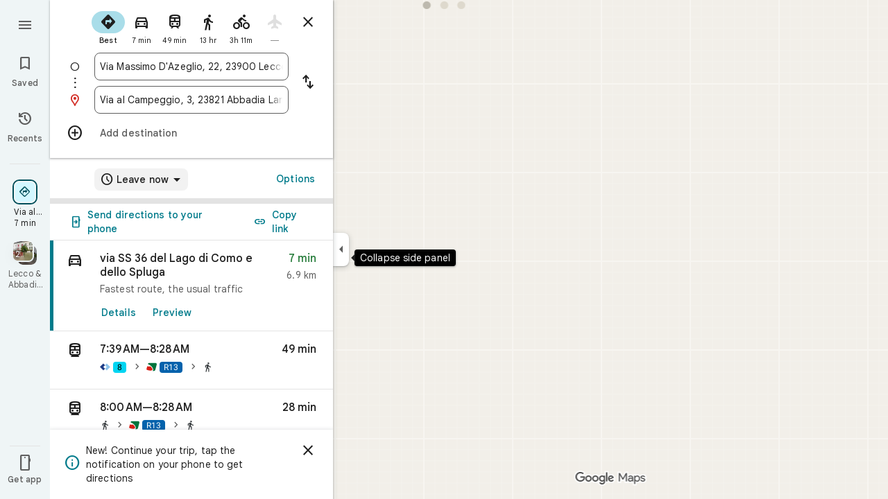

--- FILE ---
content_type: image/svg+xml
request_url: https://maps.gstatic.com/mapfiles/transit/iw2/svg/it-trenord.svg
body_size: -370
content:
<svg width="256" height="256" viewBox="0 0 256 256" xmlns="http://www.w3.org/2000/svg"><g fill="none"><path d="M223.906 30h-147.565c-23.321 0-33.968 7.734-40.657 26.751 79.697 29.111 122.083 85.797 131.318 131.591 3.447 16.923-3.576 29.337-16.778 37.73h24.819c28.34 0 37.59-7.134 46.424-34.019l32.747-123.705c4.903-18.789-9.784-38.348-30.308-38.348" fill="#00733C"/><path d="M117.519 130.201c-17.378-17.033-22.758-19.881-24.235-20.334-6.031 5.254-19.562 6.039-40.091 4.871-11.838-.674-22.647-2.395-31.389-4.948h-.774l-21.03 80.408s52.333 31.863 115.664 25.359c63.331-6.503 23.711-63.934 1.856-85.356" fill="#D91E15"/></g></svg>

--- FILE ---
content_type: image/svg+xml
request_url: https://maps.gstatic.com/mapfiles/transit/iw2/svg/it-linee-lecco-spa.svg
body_size: 10717
content:
<svg width="88" height="88" viewBox="0 0 88 88" fill="none" xmlns="http://www.w3.org/2000/svg"><rect width="88" height="88" rx="18" fill="#fff"/><path d="M70 0H18C8.05887 0 0 8.05887 0 18V70C0 79.9411 8.05887 88 18 88H70C79.9411 88 88 79.9411 88 70V18C88 8.05887 79.9411 0 70 0Z" fill="#fff"/><path d="M43.7944 29.2615C43.8883 29.1757 43.9859 29.0936 44.0758 29.0037C48.7674 24.3132 53.4587 19.6224 58.1468 14.9284C58.2351 14.84 58.2846 14.7128 58.3422 14.62C68.1962 24.474 77.967 34.2448 87.8425 44.1203C87.7432 44.1766 87.599 44.2223 87.504 44.3173C78.0582 53.7562 68.6158 63.1985 59.1755 72.6428C58.9976 72.8207 58.8411 73.0208 58.6831 73.2173C58.5245 73.4146 58.3988 73.4354 58.2001 73.2362C53.4101 68.4346 48.6137 63.6393 43.8052 58.8044C43.7933 58.7521 43.7948 58.7382 43.8182 58.7191C43.9226 58.6498 44.013 58.5939 44.0863 58.5207C48.8296 53.7799 53.5704 49.0365 58.3178 44.2997C58.5179 44.1001 58.5142 43.9893 58.3163 43.7918C53.5691 39.055 48.8286 34.3117 44.0842 29.5721C43.998 29.4859 43.8804 29.4312 43.7787 29.3448C43.7848 29.3057 43.7896 29.2836 43.7944 29.2615Z" fill="#8FC5EC"/><path d="M43.7963 58.7243C43.7948 58.7382 43.7934 58.7521 43.7967 58.7863C43.7162 58.8734 43.6229 58.932 43.547 59.0079C38.9366 63.6154 34.3275 68.2241 29.7195 72.8339C29.6299 72.9236 29.5547 73.0278 29.4943 73.0996C19.6849 63.2902 9.90625 53.5116 0.150024 43.7554C9.80421 34.1012 19.4936 24.4118 29.2141 14.6913C29.5501 15.0494 29.9108 15.4543 30.2939 15.8366C30.7585 16.3002 31.2468 16.7398 31.7153 17.1995C31.9272 17.4075 32.1162 17.6388 32.3428 17.8867C32.3903 17.9221 32.4104 17.9303 32.4306 17.9385C32.4306 17.9385 32.426 17.9394 32.4303 17.9544C32.4546 17.9806 32.4746 17.9917 32.4945 18.0028C32.4945 18.0028 32.4899 18.0033 32.4942 18.0183C32.5185 18.0445 32.5385 18.0556 32.5584 18.0667C32.5584 18.0667 32.5538 18.0672 32.5581 18.0822C32.5824 18.1084 32.6024 18.1195 32.6224 18.1306C32.6224 18.1306 32.6177 18.1311 32.622 18.1461C32.6463 18.1723 32.6663 18.1834 32.6863 18.1945C32.6863 18.1945 32.6816 18.195 32.6859 18.21C32.7102 18.2362 32.7302 18.2473 32.7502 18.2584C32.7502 18.2584 32.7455 18.2589 32.7498 18.274C32.7741 18.3001 32.7941 18.3112 32.8141 18.3223C32.8141 18.3223 32.8094 18.3228 32.8137 18.3379C32.838 18.364 32.858 18.3751 32.878 18.3862C32.878 18.3862 32.8733 18.3867 32.8776 18.4018C32.9019 18.4279 32.9219 18.439 32.9419 18.4502C32.9419 18.4502 32.9372 18.4506 32.9416 18.4657C32.9659 18.4918 32.9858 18.5029 33.0058 18.5141C33.0058 18.5141 33.0011 18.5145 33.0055 18.5296C33.0298 18.5557 33.0497 18.5668 33.0697 18.578C33.0697 18.578 33.065 18.5785 33.0694 18.5935C33.0937 18.6196 33.1137 18.6308 33.1336 18.6419C33.1336 18.6419 33.129 18.6423 33.132 18.6566C33.1512 18.6857 33.1674 18.7005 33.1836 18.7153C33.3203 18.856 33.4569 18.9967 33.6209 19.1647C33.6684 19.2002 33.6886 19.2084 33.7088 19.2166C33.7088 19.2166 33.7042 19.2175 33.7085 19.2325C33.7327 19.2587 33.7527 19.2698 33.7727 19.281C33.7727 19.281 33.768 19.2814 33.7724 19.2965C33.7966 19.3226 33.8166 19.3337 33.8366 19.3449C33.8366 19.3449 33.8319 19.3453 33.8363 19.3604C33.8606 19.3865 33.8805 19.3976 33.9005 19.4088C33.9005 19.4088 33.8958 19.4092 33.9002 19.4243C33.9245 19.4504 33.9444 19.4615 33.9644 19.4727C33.9644 19.4727 33.9597 19.4732 33.9641 19.4882C33.9884 19.5143 34.0083 19.5255 34.0283 19.5366C34.0283 19.5366 34.0237 19.5371 34.028 19.5521C34.0523 19.5782 34.0722 19.5894 34.0922 19.6005C34.0922 19.6005 34.0876 19.601 34.0919 19.616C34.1162 19.6422 34.1361 19.6533 34.1561 19.6644C34.1561 19.6644 34.1515 19.6649 34.1558 19.6799C34.1801 19.7061 34.2001 19.7172 34.22 19.7283C34.22 19.7283 34.2154 19.7288 34.2197 19.7438C34.244 19.77 34.264 19.7811 34.2839 19.7922C34.2839 19.7922 34.2793 19.7927 34.2836 19.8077C34.3079 19.8339 34.3279 19.845 34.3479 19.8561C34.3479 19.8561 34.3432 19.8566 34.3475 19.8716C34.3718 19.8978 34.3918 19.9089 34.4118 19.92C34.4118 19.92 34.4071 19.9205 34.4114 19.9355C34.4357 19.9617 34.4557 19.9728 34.4757 19.9839C34.4757 19.9839 34.471 19.9844 34.4753 19.9994C34.4996 20.0256 34.5196 20.0367 34.5396 20.0478C34.5396 20.0478 34.5349 20.0483 34.5392 20.0633C34.5635 20.0895 34.5835 20.1006 34.6035 20.1117C34.6035 20.1117 34.5988 20.1122 34.6031 20.1273C34.6274 20.1534 34.6474 20.1645 34.6674 20.1757C34.6674 20.1757 34.6627 20.1761 34.667 20.1912C34.6913 20.2173 34.7113 20.2284 34.7313 20.2396C34.7313 20.2396 34.7266 20.24 34.7297 20.2543C34.7489 20.2834 34.7651 20.2982 34.7813 20.313C34.9457 20.4829 35.1083 20.6545 35.2749 20.8222C35.6509 21.2004 36.0289 21.5767 36.4331 21.9789C36.4804 22.0121 36.5005 22.0203 36.5207 22.0286C36.5207 22.0286 36.5161 22.0294 36.5204 22.0445C36.5447 22.0706 36.5646 22.0817 36.5846 22.0929C36.5846 22.0929 36.5799 22.0933 36.5843 22.1084C36.6086 22.1345 36.6285 22.1456 36.6485 22.1568C36.6485 22.1568 36.6438 22.1572 36.6482 22.1723C36.6725 22.1984 36.6924 22.2096 36.7124 22.2207C36.7124 22.2207 36.7078 22.2212 36.7121 22.2362C36.7364 22.2623 36.7563 22.2735 36.7763 22.2846C36.7763 22.2846 36.7717 22.2851 36.776 22.3001C36.8003 22.3262 36.8203 22.3374 36.8402 22.3485C36.8402 22.3485 36.8356 22.349 36.8399 22.364C36.8642 22.3901 36.8842 22.4013 36.9041 22.4124C36.9041 22.4124 36.8995 22.4129 36.9038 22.4279C36.9281 22.4541 36.9481 22.4652 36.968 22.4763C36.968 22.4763 36.9634 22.4768 36.9677 22.4918C36.992 22.518 37.012 22.5291 37.0319 22.5402C37.0319 22.5402 37.0273 22.5407 37.0316 22.5557C37.0559 22.5819 37.0759 22.593 37.0958 22.6041C37.0958 22.6041 37.0912 22.6046 37.0955 22.6196C37.1198 22.6458 37.1398 22.6569 37.1597 22.668C37.1597 22.668 37.1551 22.6685 37.1594 22.6835C37.1837 22.7097 37.2037 22.7208 37.2237 22.7319C37.2237 22.7319 37.219 22.7324 37.2233 22.7474C37.2476 22.7736 37.2676 22.7847 37.2876 22.7958C37.2876 22.7958 37.2829 22.7963 37.2872 22.8114C37.3115 22.8375 37.3315 22.8486 37.3515 22.8597C37.3515 22.8597 37.3468 22.8602 37.3511 22.8753C37.3754 22.9014 37.3954 22.9125 37.4154 22.9237C37.4154 22.9237 37.4107 22.9241 37.4138 22.9384C37.433 22.9674 37.4492 22.9822 37.4654 22.997C37.4723 23.0175 37.4845 23.0341 37.5243 23.0687C37.5668 23.0986 37.5869 23.1068 37.6071 23.115C37.6071 23.115 37.6025 23.1158 37.6068 23.1309C37.6311 23.157 37.6511 23.1682 37.671 23.1793C37.671 23.1793 37.6664 23.1798 37.6707 23.1948C37.695 23.2209 37.715 23.2321 37.7349 23.2432C37.7349 23.2432 37.7303 23.2437 37.7346 23.2587C37.7589 23.2848 37.7789 23.296 37.7988 23.3071C37.7988 23.3071 37.7942 23.3076 37.7985 23.3226C37.8228 23.3488 37.8428 23.3599 37.8627 23.371C37.8627 23.371 37.8581 23.3715 37.8624 23.3865C37.8867 23.4127 37.9067 23.4238 37.9267 23.4349C37.9267 23.4349 37.922 23.4354 37.9263 23.4504C37.9506 23.4766 37.9706 23.4877 37.9906 23.4988C37.9906 23.4988 37.9859 23.4993 37.9902 23.5143C38.0145 23.5405 38.0345 23.5516 38.0545 23.5627C38.0545 23.5627 38.0498 23.5632 38.0541 23.5782C38.0784 23.6044 38.0984 23.6155 38.1184 23.6266C38.1184 23.6266 38.1137 23.6271 38.118 23.6421C38.1423 23.6683 38.1623 23.6794 38.1823 23.6906C38.1823 23.6906 38.1776 23.691 38.1819 23.706C38.2062 23.7322 38.2262 23.7433 38.2462 23.7545C38.2462 23.7545 38.2415 23.7549 38.2458 23.77C38.2701 23.7961 38.2901 23.8072 38.3101 23.8184C38.3101 23.8184 38.3054 23.8188 38.3097 23.8339C38.334 23.86 38.354 23.8711 38.374 23.8823C38.374 23.8823 38.3693 23.8827 38.3737 23.8978C38.398 23.9239 38.4179 23.9351 38.4379 23.9462C38.4379 23.9462 38.4332 23.9467 38.4376 23.9617C38.4619 23.9878 38.4818 23.999 38.5018 24.0101C38.5018 24.0101 38.4971 24.0106 38.5015 24.0256C38.5258 24.0517 38.5457 24.0629 38.5657 24.074C38.5657 24.074 38.561 24.0745 38.5654 24.0895C38.5897 24.1156 38.6097 24.1268 38.6296 24.1379C38.6296 24.1379 38.625 24.1384 38.6293 24.1534C38.6536 24.1795 38.6736 24.1907 38.6935 24.2018C38.6935 24.2018 38.6889 24.2023 38.6932 24.2173C38.7175 24.2435 38.7375 24.2546 38.7574 24.2657C38.7574 24.2657 38.7528 24.2662 38.7571 24.2812C38.7814 24.3074 38.8014 24.3185 38.8213 24.3296C38.8213 24.3296 38.8167 24.3301 38.821 24.3451C38.8453 24.3713 38.8653 24.3824 38.8853 24.3935C38.8853 24.3935 38.8806 24.394 38.8849 24.409C38.9092 24.4352 38.9292 24.4463 38.9492 24.4574C38.9492 24.4574 38.9445 24.4579 38.9488 24.4729C38.9731 24.4991 38.9931 24.5102 39.0131 24.5213C39.0131 24.5213 39.0084 24.5218 39.0127 24.5368C39.037 24.563 39.057 24.5741 39.077 24.5852C39.077 24.5852 39.0723 24.5857 39.0766 24.6007C39.1009 24.6269 39.1209 24.638 39.1409 24.6492C39.1409 24.6492 39.1362 24.6496 39.1405 24.6646C39.1648 24.6908 39.1848 24.7019 39.2048 24.7131C39.2048 24.7131 39.2001 24.7135 39.2045 24.7286C39.2288 24.7547 39.2487 24.7658 39.2687 24.777C39.2687 24.777 39.264 24.7774 39.2684 24.7925C39.2927 24.8186 39.3126 24.8298 39.3326 24.8409C39.3326 24.8409 39.3279 24.8413 39.3323 24.8564C39.3566 24.8825 39.3765 24.8937 39.3965 24.9048C39.3965 24.9048 39.3918 24.9053 39.3962 24.9203C39.4205 24.9464 39.4405 24.9576 39.4604 24.9687C39.4604 24.9687 39.4558 24.9692 39.4601 24.9842C39.4844 25.0103 39.5044 25.0215 39.5243 25.0326C39.5243 25.0326 39.5197 25.0331 39.524 25.0481C39.5483 25.0742 39.5683 25.0854 39.5882 25.0965C39.5882 25.0965 39.5836 25.097 39.5879 25.112C39.6122 25.1381 39.6322 25.1493 39.6521 25.1604C39.6521 25.1604 39.6475 25.1609 39.6518 25.1759C39.6761 25.2021 39.6961 25.2132 39.716 25.2243C39.716 25.2243 39.7114 25.2248 39.7157 25.2398C39.74 25.266 39.76 25.2771 39.78 25.2882C39.78 25.2882 39.7753 25.2887 39.7796 25.3037C39.8039 25.3299 39.8239 25.341 39.8439 25.3521C39.8439 25.3521 39.8392 25.3526 39.8435 25.3676C39.8678 25.3938 39.8878 25.4049 39.9078 25.416C39.9078 25.416 39.9031 25.4165 39.9074 25.4315C39.9318 25.4577 39.9517 25.4688 39.9717 25.48C39.9717 25.48 39.967 25.4804 39.9714 25.4954C39.9957 25.5216 40.0156 25.5327 40.0356 25.5439C40.0356 25.5439 40.0309 25.5443 40.0353 25.5593C40.0596 25.5855 40.0795 25.5966 40.0995 25.6078C40.0995 25.6078 40.0948 25.6082 40.0992 25.6232C40.1235 25.6494 40.1434 25.6605 40.1634 25.6717C40.1634 25.6717 40.1587 25.6721 40.1631 25.6871C40.1874 25.7133 40.2074 25.7244 40.2273 25.7356C40.2273 25.7356 40.2226 25.736 40.227 25.7511C40.2513 25.7772 40.2713 25.7883 40.2912 25.7995C40.2912 25.7995 40.2865 25.7999 40.2909 25.815C40.3152 25.8411 40.3352 25.8523 40.3551 25.8634C40.3551 25.8634 40.3504 25.8639 40.3548 25.8789C40.3791 25.905 40.3991 25.9162 40.419 25.9273C40.419 25.9273 40.4144 25.9278 40.4187 25.9428C40.443 25.9689 40.463 25.9801 40.4829 25.9912C40.4829 25.9912 40.4783 25.9917 40.4826 26.0067C40.5069 26.0328 40.5269 26.044 40.5468 26.0551C40.5468 26.0551 40.5422 26.0556 40.5465 26.0706C40.5708 26.0967 40.5908 26.1079 40.6108 26.119C40.6108 26.119 40.6061 26.1195 40.6104 26.1345C40.6347 26.1606 40.6547 26.1718 40.6747 26.1829C40.6747 26.1829 40.67 26.1834 40.6743 26.1984C40.6986 26.2246 40.7186 26.2357 40.7386 26.2468C40.7386 26.2468 40.7339 26.2473 40.7382 26.2623C40.7625 26.2885 40.7825 26.2996 40.8025 26.3108C40.8025 26.3108 40.7978 26.3112 40.8022 26.3262C40.8265 26.3524 40.8464 26.3635 40.8664 26.3747C40.8664 26.3747 40.8617 26.3751 40.8661 26.3901C40.8904 26.4163 40.9103 26.4274 40.9303 26.4386C40.9303 26.4386 40.9256 26.439 40.93 26.454C40.9543 26.4802 40.9742 26.4913 40.9942 26.5025C40.9942 26.5025 40.9895 26.5029 40.9939 26.5179C41.0182 26.5441 41.0381 26.5552 41.0581 26.5664C41.0581 26.5664 41.0534 26.5668 41.0578 26.5818C41.0821 26.608 41.102 26.6191 41.122 26.6303C41.122 26.6303 41.1173 26.6307 41.1217 26.6458C41.146 26.6719 41.1659 26.683 41.1859 26.6942C41.1859 26.6942 41.1812 26.6947 41.1856 26.7097C41.2099 26.7358 41.2298 26.747 41.2498 26.7581C41.2498 26.7581 41.2451 26.7586 41.2495 26.7736C41.2738 26.7997 41.2937 26.8109 41.3137 26.822C41.3137 26.822 41.3091 26.8225 41.3134 26.8375C41.3377 26.8636 41.3576 26.8748 41.3776 26.8859C41.3776 26.8859 41.373 26.8864 41.3773 26.9014C41.4016 26.9276 41.4215 26.9387 41.4415 26.9498C41.4415 26.9498 41.4369 26.9503 41.4412 26.9653C41.4655 26.9915 41.4855 27.0026 41.5054 27.0137C41.5054 27.0137 41.5008 27.0141 41.5038 27.0284C41.523 27.0575 41.5392 27.0722 41.5554 27.087C41.5623 27.1075 41.5745 27.1242 41.6143 27.1587C41.6569 27.1886 41.677 27.1968 41.6972 27.205C41.6972 27.205 41.6926 27.2059 41.6969 27.2209C41.7212 27.247 41.7411 27.2582 41.7611 27.2693C41.7611 27.2693 41.7564 27.2698 41.7608 27.2848C41.7851 27.3109 41.805 27.3221 41.825 27.3332C41.825 27.3332 41.8203 27.3337 41.8247 27.3487C41.849 27.3748 41.869 27.386 41.8889 27.3971C41.8889 27.3971 41.8842 27.3976 41.8886 27.4126C41.9129 27.4388 41.9329 27.4499 41.9528 27.4611C41.9528 27.4611 41.9481 27.4615 41.9525 27.4765C41.9768 27.5027 41.9968 27.5138 42.0167 27.525C42.0167 27.525 42.012 27.5254 42.0164 27.5404C42.0407 27.5666 42.0607 27.5777 42.0806 27.5889C42.0806 27.5889 42.0759 27.5893 42.0803 27.6043C42.1046 27.6305 42.1246 27.6416 42.1445 27.6528C42.1445 27.6528 42.1399 27.6532 42.1442 27.6682C42.1685 27.6944 42.1885 27.7055 42.2084 27.7167C42.2084 27.7167 42.2038 27.7171 42.2081 27.7321C42.2324 27.7583 42.2524 27.7694 42.2723 27.7806C42.2723 27.7806 42.2677 27.7811 42.272 27.7961C42.2964 27.8222 42.3163 27.8333 42.3363 27.8445C42.3363 27.8445 42.3316 27.845 42.336 27.86C42.3603 27.8861 42.3802 27.8972 42.4002 27.9084C42.4002 27.9084 42.3955 27.9089 42.3999 27.9239C42.4242 27.95 42.4441 27.9612 42.4641 27.9723C42.4641 27.9723 42.4594 27.9728 42.4638 27.9878C42.4881 28.0139 42.508 28.0251 42.528 28.0362C42.528 28.0362 42.5233 28.0367 42.5277 28.0517C42.552 28.0778 42.5719 28.089 42.5919 28.1001C42.5919 28.1001 42.5872 28.1006 42.5916 28.1156C42.6159 28.1417 42.6358 28.1529 42.6558 28.164C42.6558 28.164 42.6511 28.1645 42.6555 28.1795C42.6798 28.2056 42.6998 28.2168 42.7197 28.2279C42.7197 28.2279 42.715 28.2284 42.7194 28.2434C42.7437 28.2695 42.7637 28.2807 42.7836 28.2918C42.7836 28.2918 42.7789 28.2923 42.7833 28.3073C42.8076 28.3335 42.8276 28.3446 42.8475 28.3557C42.8475 28.3557 42.8428 28.3562 42.8472 28.3712C42.8715 28.3974 42.8915 28.4085 42.9114 28.4196C42.9114 28.4196 42.9067 28.4201 42.9111 28.4351C42.9354 28.4613 42.9554 28.4724 42.9753 28.4835C42.9753 28.4835 42.9706 28.484 42.975 28.499C42.9993 28.5252 43.0193 28.5363 43.0392 28.5475C43.0392 28.5475 43.0346 28.5479 43.0389 28.563C43.0632 28.5891 43.0832 28.6002 43.1031 28.6114C43.1031 28.6114 43.0985 28.6118 43.1028 28.6269C43.1271 28.653 43.1471 28.6641 43.167 28.6753C43.167 28.6753 43.1624 28.6758 43.1667 28.6908C43.191 28.7169 43.211 28.728 43.231 28.7392C43.231 28.7392 43.2263 28.7397 43.2306 28.7547C43.2549 28.7808 43.2749 28.7919 43.2949 28.8031C43.2949 28.8031 43.2902 28.8036 43.2946 28.8186C43.3189 28.8447 43.3388 28.8559 43.3588 28.867C43.3588 28.867 43.3541 28.8675 43.3585 28.8825C43.3828 28.9086 43.4027 28.9198 43.4227 28.9309C43.4227 28.9309 43.418 28.9314 43.4224 28.9464C43.4467 28.9725 43.4666 28.9837 43.4866 28.9948C43.4866 28.9948 43.4819 28.9953 43.4863 29.0103C43.5106 29.0364 43.5305 29.0476 43.5505 29.0587C43.5505 29.0587 43.5458 29.0592 43.5502 29.0742C43.5745 29.1003 43.5945 29.1115 43.6144 29.1226C43.6144 29.1226 43.6097 29.1231 43.6141 29.1381C43.6384 29.1642 43.6584 29.1754 43.6783 29.1865C43.6783 29.1865 43.6736 29.187 43.678 29.2021C43.7023 29.2285 43.7222 29.2398 43.7421 29.2512C43.7421 29.2512 43.7375 29.251 43.7381 29.271C43.7381 29.3205 43.7374 29.35 43.7335 29.4009C38.9489 34.2019 34.1693 38.9833 29.3813 43.7562C29.155 43.9818 29.1397 44.0969 29.3748 44.3308C32.6655 47.6049 35.9445 50.8908 39.2281 54.172C40.7488 55.6915 42.2734 57.207 43.7963 58.7243Z" fill="#1F3D87"/><path d="M43.9043 29.9729C43.9049 29.9432 43.9056 29.9135 43.9061 29.8614C43.9061 29.839 43.9338 29.8476 43.948 29.8509C43.9574 29.8764 43.9526 29.8986 43.9361 29.9418C43.9243 29.9628 43.9043 29.9729 43.9043 29.9729Z" fill="#1F283D"/><path d="M41.2218 27.142C41.206 27.1481 41.186 27.1369 41.1617 27.1082 41.1776 27.1021 41.1976 27.1133 41.2218 27.142zM40.6465 26.5668C40.6307 26.5729 40.6106 26.5617 40.5864 26.5331 40.6023 26.5269 40.6223 26.5382 40.6465 26.5668zM40.7105 26.6307C40.6947 26.6368 40.6746 26.6256 40.6504 26.597 40.6662 26.5908 40.6862 26.6021 40.7105 26.6307zM40.7744 26.6946C40.7586 26.7008 40.7386 26.6895 40.7144 26.6609 40.7302 26.6547 40.7502 26.666 40.7744 26.6946zM40.8383 26.7585C40.8225 26.7647 40.8024 26.7534 40.7782 26.7248 40.794 26.7186 40.814 26.7299 40.8383 26.7585zM40.9022 26.8224C40.8864 26.8286 40.8664 26.8174 40.8422 26.7887 40.858 26.7825 40.878 26.7938 40.9022 26.8224zM40.9662 26.8863C40.9504 26.8925 40.9303 26.8813 40.9061 26.8526 40.922 26.8465 40.9419 26.8577 40.9662 26.8863zM41.03 26.9502C41.0143 26.9564 40.9942 26.9452 40.97 26.9165 40.9858 26.9104 41.0058 26.9216 41.03 26.9502zM41.094 27.0141C41.0782 27.0203 41.0582 27.0091 41.0339 26.9804 41.0498 26.9743 41.0697 26.9855 41.094 27.0141zM41.158 27.078C41.1422 27.0842 41.1221 27.073 41.0979 27.0443 41.1137 27.0382 41.1337 27.0494 41.158 27.078zM40.5188 26.439C40.503 26.4451 40.4829 26.4339 40.4587 26.4053 40.4746 26.3991 40.4946 26.4104 40.5188 26.439zM41.2857 27.2059C41.2699 27.212 41.2498 27.2008 41.2256 27.1722 41.2414 27.166 41.2614 27.1773 41.2857 27.2059zM41.3495 27.2698C41.3337 27.2759 41.3136 27.2647 41.2894 27.2361 41.3053 27.2299 41.3252 27.2412 41.3495 27.2698zM41.4135 27.3337C41.3977 27.3398 41.3776 27.3286 41.3534 27.3 41.3692 27.2938 41.3892 27.3051 41.4135 27.3337zM41.4774 27.3976C41.4616 27.4037 41.4416 27.3925 41.4174 27.3639 41.4332 27.3577 41.4532 27.369 41.4774 27.3976zM41.5413 27.4615C41.5255 27.4676 41.5054 27.4564 41.4812 27.4278 41.4971 27.4216 41.5171 27.4329 41.5413 27.4615zM41.6053 27.5254C41.5894 27.5315 41.5694 27.5204 41.5452 27.4917 41.561 27.4855 41.581 27.4968 41.6053 27.5254zM41.6692 27.5893C41.6534 27.5954 41.6333 27.5843 41.6091 27.5556 41.625 27.5494 41.645 27.5607 41.6692 27.5893zM40.0076 25.9277C39.9918 25.9339 39.9717 25.9227 39.9475 25.894 39.9634 25.8879 39.9833 25.8991 40.0076 25.9277zM39.4962 25.4165C39.4804 25.4226 39.4604 25.4114 39.4362 25.3828 39.452 25.3766 39.472 25.3879 39.4962 25.4165zM39.5601 25.4804C39.5443 25.4865 39.5242 25.4753 39.5 25.4467 39.5158 25.4405 39.5358 25.4518 39.5601 25.4804zM39.6241 25.5443C39.6083 25.5504 39.5882 25.5392 39.564 25.5106 39.5798 25.5044 39.5998 25.5157 39.6241 25.5443zM39.688 25.6082C39.6722 25.6143 39.6521 25.6031 39.6279 25.5745 39.6438 25.5683 39.6638 25.5796 39.688 25.6082zM39.7519 25.6721C39.7361 25.6782 39.716 25.667 39.6918 25.6384 39.7076 25.6322 39.7276 25.6435 39.7519 25.6721zM39.8158 25.736C39.8 25.7421 39.7799 25.7309 39.7557 25.7023 39.7716 25.6961 39.7916 25.7074 39.8158 25.736zM39.8798 25.7999C39.864 25.806 39.8439 25.7949 39.8197 25.7662 39.8355 25.76 39.8555 25.7713 39.8798 25.7999zM39.9436 25.8638C39.9278 25.8699 39.9078 25.8588 39.8835 25.8301 39.8994 25.8239 39.9194 25.8352 39.9436 25.8638zM40.5828 26.5029C40.567 26.509 40.5469 26.4978 40.5227 26.4692 40.5386 26.463 40.5585 26.4743 40.5828 26.5029zM40.0714 25.9916C40.0556 25.9978 40.0356 25.9866 40.0114 25.9579 40.0272 25.9518 40.0472 25.963 40.0714 25.9916zM40.1353 26.0555C40.1195 26.0617 40.0994 26.0505 40.0752 26.0218 40.091 26.0157 40.111 26.0269 40.1353 26.0555zM40.1992 26.1194C40.1834 26.1256 40.1634 26.1144 40.1392 26.0857 40.155 26.0796 40.175 26.0908 40.1992 26.1194zM40.2631 26.1833C40.2473 26.1895 40.2272 26.1783 40.203 26.1496 40.2188 26.1435 40.2388 26.1547 40.2631 26.1833zM40.327 26.2473C40.3113 26.2534 40.2912 26.2422 40.267 26.2136 40.2828 26.2074 40.3028 26.2186 40.327 26.2473zM40.391 26.3112C40.3752 26.3173 40.3552 26.3061 40.3309 26.2775 40.3468 26.2713 40.3668 26.2826 40.391 26.3112zM40.4549 26.3751C40.4391 26.3812 40.419 26.37 40.3948 26.3414 40.4106 26.3352 40.4306 26.3465 40.4549 26.3751z" fill="#1F273C"/><path d="M41.8599 27.7796C41.8449 27.7896 41.8246 27.7814 41.7959 27.7585 41.8099 27.7496 41.8323 27.7555 41.8599 27.7796zM43.4586 29.3787C43.4428 29.3848 43.4228 29.3736 43.3986 29.345 43.4144 29.3388 43.4344 29.3501 43.4586 29.3787zM42.9474 28.8674C42.9316 28.8736 42.9115 28.8623 42.8873 28.8337 42.9032 28.8275 42.9232 28.8388 42.9474 28.8674zM43.0112 28.9313C42.9954 28.9375 42.9754 28.9263 42.9512 28.8976 42.967 28.8914 42.987 28.9027 43.0112 28.9313zM43.0752 28.9952C43.0594 29.0014 43.0393 28.9902 43.0151 28.9615 43.031 28.9554 43.051 28.9666 43.0752 28.9952zM43.139 29.0591C43.1231 29.0653 43.1031 29.0541 43.0789 29.0255 43.0947 29.0193 43.1147 29.0305 43.139 29.0591zM43.2028 29.123C43.187 29.1292 43.1669 29.118 43.1427 29.0894 43.1586 29.0832 43.1786 29.0944 43.2028 29.123zM43.2668 29.1869C43.2509 29.1931 43.2309 29.1819 43.2067 29.1533 43.2225 29.1471 43.2425 29.1583 43.2668 29.1869zM43.3307 29.2508C43.3149 29.257 43.2948 29.2458 43.2706 29.2172 43.2865 29.211 43.3065 29.2222 43.3307 29.2508zM43.3947 29.3147C43.3789 29.3209 43.3588 29.3097 43.3346 29.2811 43.3504 29.2749 43.3704 29.2861 43.3947 29.3147zM42.8834 28.8035C42.8676 28.8096 42.8476 28.7984 42.8234 28.7698 42.8392 28.7636 42.8592 28.7749 42.8834 28.8035zM43.5225 29.4426C43.5067 29.4487 43.4866 29.4375 43.4624 29.4089 43.4782 29.4027 43.4982 29.414 43.5225 29.4426zM43.5864 29.5065C43.5706 29.5126 43.5506 29.5014 43.5264 29.4728 43.5422 29.4666 43.5622 29.4779 43.5864 29.5065zM43.6504 29.5704C43.6346 29.5765 43.6146 29.5653 43.5903 29.5367 43.6062 29.5305 43.6262 29.5418 43.6504 29.5704zM43.7142 29.6343C43.6984 29.6404 43.6784 29.6292 43.6542 29.6006 43.67 29.5944 43.69 29.6057 43.7142 29.6343zM43.7781 29.6982C43.7623 29.7043 43.7422 29.6931 43.718 29.6645 43.7338 29.6583 43.7538 29.6696 43.7781 29.6982zM43.842 29.7621C43.8263 29.7682 43.8062 29.757 43.782 29.7284 43.7978 29.7222 43.8178 29.7335 43.842 29.7621zM43.906 29.8266C43.8901 29.8327 43.87 29.8213 43.8458 29.7924 43.8617 29.7863 43.8818 29.7977 43.906 29.8266z" fill="#1F283D"/><path d="M32.5933 18.5131C32.5782 18.5231 32.558 18.5149 32.5292 18.492C32.5432 18.4831 32.5657 18.4889 32.5933 18.5131Z" fill="#1F273C"/><path d="M42.3722 28.2922C42.3564 28.2984 42.3363 28.2872 42.3121 28.2586C42.328 28.2524 42.348 28.2636 42.3722 28.2922Z" fill="#1F283D"/><path d="M39.4323 25.3526C39.4165 25.3587 39.3964 25.3475 39.3722 25.3189C39.388 25.3127 39.408 25.324 39.4323 25.3526Z" fill="#1F273C"/><path d="M41.9247 27.8449C41.9089 27.851 41.8888 27.8398 41.8646 27.8112 41.8805 27.805 41.9004 27.8163 41.9247 27.8449zM41.9887 27.9088C41.9729 27.9149 41.9528 27.9037 41.9286 27.8751 41.9444 27.8689 41.9644 27.8802 41.9887 27.9088zM42.0526 27.9727C42.0368 27.9788 42.0168 27.9676 41.9926 27.939 42.0084 27.9328 42.0284 27.9441 42.0526 27.9727zM42.1165 28.0366C42.1007 28.0428 42.0806 28.0316 42.0564 28.0029 42.0722 27.9968 42.0922 28.008 42.1165 28.0366zM42.1804 28.1005C42.1646 28.1067 42.1446 28.0955 42.1204 28.0668 42.1362 28.0607 42.1562 28.0719 42.1804 28.1005zM42.2443 28.1644C42.2285 28.1706 42.2084 28.1594 42.1842 28.1307 42.2 28.1246 42.22 28.1358 42.2443 28.1644zM42.3082 28.2283C42.2924 28.2345 42.2724 28.2233 42.2482 28.1947 42.264 28.1885 42.284 28.1997 42.3082 28.2283z" fill="#1F283D"/><path d="M41.726 27.6606C41.7068 27.6646 41.6907 27.6499 41.672 27.6187C41.6893 27.6155 41.7093 27.6288 41.726 27.6606Z" fill="#1F273C"/><path d="M42.4361 28.3561C42.4202 28.3623 42.4002 28.3511 42.376 28.3225 42.3918 28.3163 42.4118 28.3275 42.4361 28.3561zM42.5 28.42C42.4842 28.4262 42.4642 28.415 42.4399 28.3864 42.4558 28.3802 42.4758 28.3914 42.5 28.42zM42.5639 28.484C42.5481 28.4901 42.528 28.4789 42.5038 28.4503 42.5196 28.4441 42.5396 28.4554 42.5639 28.484zM42.6277 28.5479C42.6119 28.554 42.5918 28.5428 42.5676 28.5142 42.5835 28.508 42.6035 28.5193 42.6277 28.5479zM42.6917 28.6118C42.6759 28.6179 42.6558 28.6067 42.6316 28.5781 42.6474 28.5719 42.6674 28.5832 42.6917 28.6118zM42.7556 28.6757C42.7398 28.6818 42.7198 28.6706 42.6956 28.642 42.7114 28.6358 42.7314 28.6471 42.7556 28.6757zM42.8195 28.7396C42.8037 28.7457 42.7836 28.7345 42.7594 28.7059 42.7752 28.6997 42.7952 28.711 42.8195 28.7396z" fill="#1F283D"/><path d="M34.8311 20.7512C34.8153 20.7574 34.7952 20.7462 34.771 20.7176 34.7869 20.7114 34.8068 20.7227 34.8311 20.7512zM34.3199 20.24C34.304 20.2461 34.284 20.235 34.2598 20.2063 34.2756 20.2001 34.2956 20.2114 34.3199 20.24zM34.3836 20.3039C34.3678 20.31 34.3477 20.2989 34.3235 20.2702 34.3394 20.264 34.3593 20.2753 34.3836 20.3039zM34.4475 20.3678C34.4317 20.3739 34.4116 20.3628 34.3875 20.3341 34.4033 20.3279 34.4233 20.3392 34.4475 20.3678zM34.5115 20.4317C34.4957 20.4379 34.4756 20.4267 34.4514 20.398 34.4673 20.3918 34.4873 20.4031 34.5115 20.4317zM34.5754 20.4956C34.5595 20.5018 34.5395 20.4906 34.5153 20.4619 34.5311 20.4557 34.5511 20.467 34.5754 20.4956zM34.6393 20.5595C34.6235 20.5657 34.6034 20.5545 34.5792 20.5259 34.5951 20.5197 34.6151 20.5309 34.6393 20.5595zM34.7033 20.6234C34.6875 20.6296 34.6674 20.6184 34.6432 20.5898 34.6591 20.5836 34.679 20.5948 34.7033 20.6234zM34.7671 20.6873C34.7513 20.6935 34.7312 20.6823 34.707 20.6537 34.7229 20.6475 34.7429 20.6587 34.7671 20.6873zM34.2559 20.1761C34.2401 20.1822 34.22 20.171 34.1958 20.1424 34.2117 20.1362 34.2317 20.1475 34.2559 20.1761zM34.895 20.8151C34.8792 20.8213 34.8592 20.8101 34.835 20.7815 34.8508 20.7753 34.8708 20.7866 34.895 20.8151zM34.9517 20.8866C34.9325 20.8906 34.9164 20.8758 34.8977 20.8446 34.915 20.8414 34.9349 20.8547 34.9517 20.8866zM36.6836 22.6031C36.6685 22.6132 36.6482 22.6049 36.6195 22.582 36.6335 22.5732 36.6559 22.579 36.6836 22.6031zM36.7483 22.6684C36.7325 22.6746 36.7124 22.6634 36.6882 22.6348 36.7041 22.6286 36.7241 22.6398 36.7483 22.6684zM36.8122 22.7323C36.7963 22.7385 36.7763 22.7273 36.7521 22.6987 36.7679 22.6925 36.7879 22.7037 36.8122 22.7323zM36.876 22.7962C36.8602 22.8024 36.8401 22.7912 36.8159 22.7626 36.8318 22.7564 36.8518 22.7676 36.876 22.7962zM36.94 22.8602C36.9241 22.8663 36.9041 22.8551 36.8799 22.8265 36.8957 22.8203 36.9157 22.8316 36.94 22.8602zM37.0038 22.9241C36.988 22.9302 36.9679 22.919 36.9437 22.8904 36.9596 22.8842 36.9796 22.8955 37.0038 22.9241zM33.2334 19.1535C33.2176 19.1597 33.1975 19.1485 33.1733 19.1199 33.1892 19.1137 33.2092 19.1249 33.2334 19.1535zM32.7221 18.6423C32.7063 18.6485 32.6862 18.6373 32.662 18.6086 32.6779 18.6024 32.6978 18.6137 32.7221 18.6423zM32.786 18.7062C32.7702 18.7124 32.7501 18.7012 32.726 18.6726 32.7418 18.6664 32.7618 18.6776 32.786 18.7062zM32.85 18.7701C32.8342 18.7763 32.8141 18.7651 32.7899 18.7365 32.8058 18.7303 32.8258 18.7415 32.85 18.7701zM32.9138 18.834C32.898 18.8402 32.8779 18.829 32.8538 18.8004 32.8696 18.7942 32.8896 18.8054 32.9138 18.834zM32.9778 18.8979C32.962 18.9041 32.9419 18.8929 32.9177 18.8643 32.9336 18.8581 32.9536 18.8693 32.9778 18.8979zM33.0418 18.9618C33.026 18.968 33.0059 18.9568 32.9817 18.9282 32.9976 18.922 33.0175 18.9332 33.0418 18.9618zM33.1055 19.0257C33.0897 19.0319 33.0696 19.0207 33.0454 18.9921 33.0613 18.9859 33.0813 18.9971 33.1055 19.0257zM33.1695 19.0896C33.1536 19.0958 33.1336 19.0846 33.1094 19.056 33.1252 19.0498 33.1452 19.0611 33.1695 19.0896zM37.0678 22.988C37.052 22.9941 37.0319 22.9829 37.0077 22.9543 37.0235 22.9481 37.0435 22.9594 37.0678 22.988zM33.2973 19.2174C33.2815 19.2236 33.2614 19.2124 33.2372 19.1838 33.253 19.1776 33.273 19.1888 33.2973 19.2174zM33.3541 19.2889C33.3348 19.2928 33.3187 19.2781 33.3 19.2469 33.3174 19.2437 33.3373 19.257 33.3541 19.2889zM33.8715 19.7912C33.8564 19.8013 33.8361 19.793 33.8074 19.7701 33.8214 19.7612 33.8438 19.7671 33.8715 19.7912zM33.9364 19.8565C33.9206 19.8627 33.9005 19.8515 33.8763 19.8229 33.8922 19.8167 33.9122 19.8279 33.9364 19.8565zM34.0003 19.9204C33.9845 19.9266 33.9644 19.9154 33.9402 19.8868 33.9561 19.8806 33.976 19.8918 34.0003 19.9204zM34.0642 19.9843C34.0484 19.9905 34.0284 19.9793 34.0042 19.9507 34.02 19.9445 34.04 19.9557 34.0642 19.9843zM34.1282 20.0482C34.1124 20.0544 34.0923 20.0432 34.0681 20.0146 34.084 20.0084 34.104 20.0196 34.1282 20.0482zM34.1921 20.1121C34.1762 20.1183 34.1562 20.1071 34.132 20.0785 34.1478 20.0723 34.1678 20.0836 34.1921 20.1121zM38.8572 24.7774C38.8414 24.7835 38.8213 24.7723 38.7971 24.7437 38.813 24.7375 38.833 24.7488 38.8572 24.7774zM38.346 24.2661C38.3302 24.2723 38.3101 24.2611 38.2859 24.2325 38.3017 24.2263 38.3217 24.2375 38.346 24.2661zM38.4098 24.33C38.394 24.3362 38.3739 24.325 38.3497 24.2964 38.3656 24.2902 38.3856 24.3014 38.4098 24.33zM38.4738 24.3939C38.458 24.4001 38.4379 24.3889 38.4137 24.3603 38.4295 24.3541 38.4495 24.3653 38.4738 24.3939zM38.5377 24.4578C38.5219 24.464 38.5019 24.4528 38.4777 24.4242 38.4935 24.418 38.5135 24.4293 38.5377 24.4578zM38.6016 24.5218C38.5858 24.5279 38.5657 24.5167 38.5415 24.4881 38.5574 24.4819 38.5773 24.4932 38.6016 24.5218zM38.6656 24.5857C38.6498 24.5918 38.6297 24.5806 38.6055 24.552 38.6213 24.5458 38.6413 24.5571 38.6656 24.5857zM38.7295 24.6496C38.7137 24.6557 38.6936 24.6445 38.6694 24.6159 38.6853 24.6097 38.7053 24.621 38.7295 24.6496zM38.7932 24.7135C38.7774 24.7196 38.7574 24.7084 38.7332 24.6798 38.749 24.6736 38.769 24.6849 38.7932 24.7135zM38.282 24.2022C38.2662 24.2084 38.2461 24.1972 38.2219 24.1685 38.2378 24.1624 38.2578 24.1736 38.282 24.2022zM38.9212 24.8413C38.9054 24.8474 38.8853 24.8362 38.8611 24.8076 38.8769 24.8014 38.8969 24.8127 38.9212 24.8413zM38.985 24.9052C38.9692 24.9113 38.9491 24.9002 38.9249 24.8715 38.9408 24.8653 38.9608 24.8766 38.985 24.9052zM39.049 24.9691C39.0332 24.9753 39.0131 24.9641 38.9889 24.9354 39.0047 24.9292 39.0247 24.9405 39.049 24.9691zM39.1129 25.033C39.0971 25.0392 39.0771 25.028 39.0529 24.9993 39.0687 24.9932 39.0887 25.0044 39.1129 25.033zM39.1768 25.0969C39.161 25.1031 39.1409 25.0919 39.1167 25.0632 39.1326 25.057 39.1525 25.0683 39.1768 25.0969zM39.2408 25.1608C39.2249 25.167 39.2049 25.1558 39.1807 25.1272 39.1965 25.121 39.2165 25.1322 39.2408 25.1608zM39.3046 25.2247C39.2888 25.2309 39.2687 25.2197 39.2445 25.1911 39.2604 25.1849 39.2803 25.1961 39.3046 25.2247zM39.3684 25.2886C39.3526 25.2948 39.3326 25.2836 39.3083 25.255 39.3242 25.2488 39.3442 25.26 39.3684 25.2886zM37.6358 23.5706C37.6166 23.5746 37.6005 23.5599 37.5818 23.5287 37.5991 23.5255 37.619 23.5387 37.6358 23.5706zM37.1317 23.0519C37.1159 23.058 37.0959 23.0468 37.0717 23.0182 37.0875 23.012 37.1075 23.0233 37.1317 23.0519zM37.1956 23.1158C37.1798 23.1219 37.1597 23.1108 37.1355 23.0821 37.1514 23.0759 37.1713 23.0872 37.1956 23.1158zM37.2595 23.1797C37.2437 23.1858 37.2237 23.1747 37.1995 23.146 37.2153 23.1398 37.2353 23.1511 37.2595 23.1797zM37.3234 23.2436C37.3076 23.2498 37.2875 23.2386 37.2633 23.21 37.2792 23.2038 37.2991 23.215 37.3234 23.2436zM37.3873 23.3075C37.3715 23.3137 37.3515 23.3025 37.3273 23.2739 37.3431 23.2677 37.3631 23.2789 37.3873 23.3075zM37.4513 23.3714C37.4355 23.3776 37.4154 23.3664 37.3912 23.3378 37.4071 23.3316 37.4271 23.3428 37.4513 23.3714zM37.515 23.4353C37.4992 23.4415 37.4791 23.4303 37.455 23.4017 37.4708 23.3955 37.4908 23.4067 37.515 23.4353zM37.579 23.4992C37.5632 23.5054 37.5431 23.4942 37.5189 23.4656 37.5348 23.4594 37.5548 23.4706 37.579 23.4992zM32.6582 18.5784C32.6424 18.5845 32.6223 18.5734 32.5981 18.5447 32.614 18.5385 32.634 18.5498 32.6582 18.5784zM37.7699 23.6896C37.7548 23.6996 37.7345 23.6913 37.7058 23.6684 37.7198 23.6596 37.7422 23.6654 37.7699 23.6896zM37.8348 23.7549C37.8189 23.761 37.7989 23.7498 37.7747 23.7212 37.7905 23.715 37.8105 23.7263 37.8348 23.7549zM37.8986 23.8188C37.8828 23.8249 37.8627 23.8137 37.8385 23.7851 37.8544 23.7789 37.8743 23.7902 37.8986 23.8188zM37.9626 23.8827C37.9467 23.8888 37.9267 23.8776 37.9025 23.849 37.9183 23.8428 37.9383 23.8541 37.9626 23.8827zM38.0265 23.9466C38.0107 23.9527 37.9906 23.9416 37.9664 23.9129 37.9823 23.9067 38.0023 23.918 38.0265 23.9466zM38.0904 24.0105C38.0746 24.0167 38.0545 24.0055 38.0303 23.9768 38.0461 23.9706 38.0661 23.9819 38.0904 24.0105zM38.1542 24.0744C38.1384 24.0806 38.1183 24.0694 38.0941 24.0407 38.11 24.0346 38.13 24.0458 38.1542 24.0744zM38.218 24.1383C38.2022 24.1445 38.1822 24.1333 38.158 24.1046 38.1738 24.0985 38.1938 24.1097 38.218 24.1383z" fill="#1F273C"/></svg>